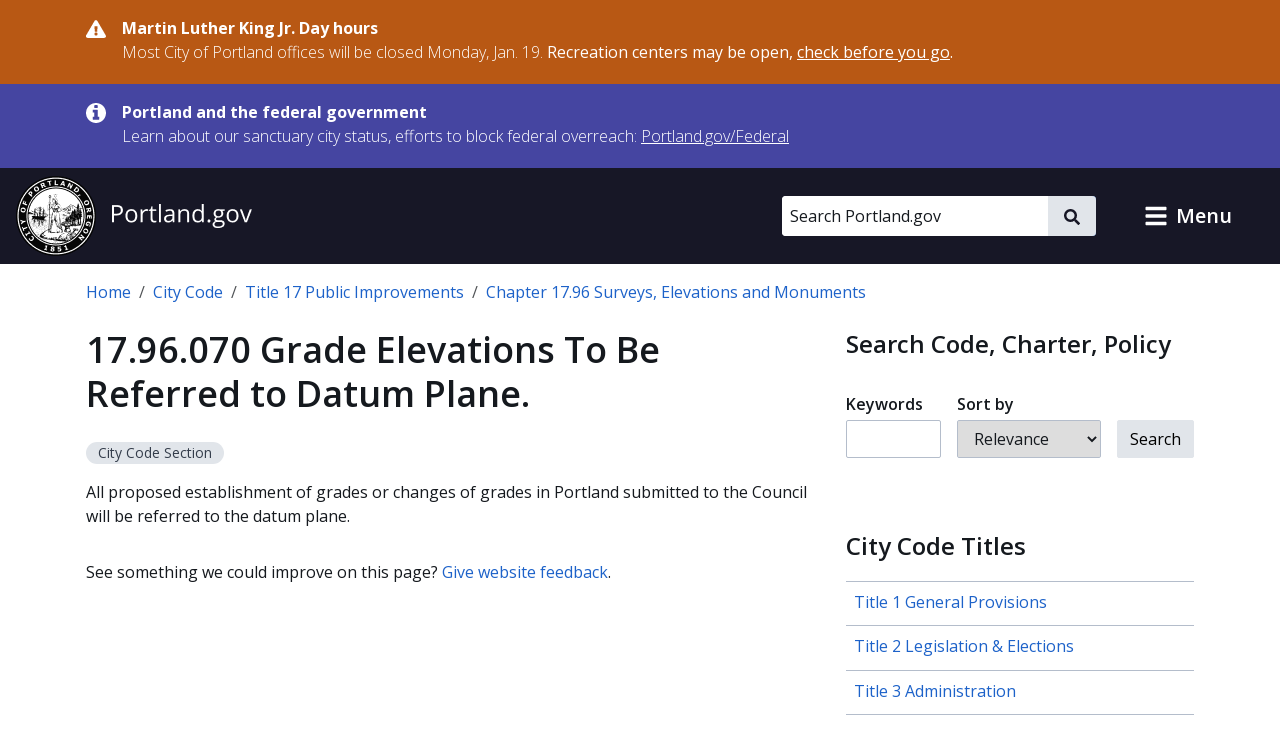

--- FILE ---
content_type: text/html; charset=UTF-8
request_url: https://www.portland.gov/code/17/96/070
body_size: 17414
content:
<!DOCTYPE html>
<html lang="en" dir="ltr" prefix="og: https://ogp.me/ns#">
  <head>
    <meta charset="utf-8" />
<noscript><style>form.antibot * :not(.antibot-message) { display: none !important; }</style>
</noscript><meta name="geo.placename" content="Portland" />
<meta name="geo.position" content="45.515012;-122.679096" />
<meta name="geo.region" content="US-OR" />
<link rel="canonical" href="https://www.portland.gov/code/17/96/070" />
<meta property="og:site_name" content="Portland.gov" />
<meta property="og:url" content="https://www.portland.gov/code/17/96/070" />
<meta property="og:title" content="17.96.070 Grade Elevations To Be Referred to Datum Plane." />
<meta name="twitter:card" content="summary_large_image" />
<meta name="twitter:title" content="17.96.070 Grade Elevations To Be Referred to Datum Plane." />
<meta name="MobileOptimized" content="width" />
<meta name="HandheldFriendly" content="true" />
<meta name="viewport" content="width=device-width, initial-scale=1.0" />
<link rel="alternate" hreflang="x-default" href="https://www.portland.gov/code/17/96/070" />
<link rel="icon" href="/themes/custom/cloudy/favicon.ico" type="image/vnd.microsoft.icon" />
<link rel="alternate" hreflang="en" href="https://www.portland.gov/code/17/96/070" />

    <title>17.96.070 Grade Elevations To Be Referred to Datum Plane. | Portland.gov</title>
    <link rel="preconnect" href="https://fonts.googleapis.com">
    <link rel="preconnect" href="https://fonts.gstatic.com" crossorigin>
    <link href="https://fonts.googleapis.com/css2?family=Open+Sans:ital,wght@0,300..800;1,300..800&display=swap" rel="stylesheet">
    <link rel="stylesheet" media="all" href="/sites/default/files/css/css_ktVsPZbRaL-DDA0RvTl2yZ1jWf51x1pQCSSOp_5LUqQ.css?delta=0&amp;language=en&amp;theme=cloudy&amp;include=eJx1jVEOAiEMRC9EtkciXZgobtkSCiqeXlzN_vnTmfcyScOGmJpWzyFojUl3OtvHwSytAm9tCFwQNhu0sp09zwVfYJO1x0HHcJJW0K41s6QXHJ5N0r5RrL2wLD90Bq7h6rkkz71p0FwEDfTHOxvWkL__p_Y3oxnunvAwOu6SNXbBG_ZBVQM" />
<link rel="stylesheet" media="all" href="/sites/default/files/css/css_qlHQfxkRZDl0lRNrqiOc7W8jfznMTMHZ_emrMwldHGY.css?delta=1&amp;language=en&amp;theme=cloudy&amp;include=eJx1jVEOAiEMRC9EtkciXZgobtkSCiqeXlzN_vnTmfcyScOGmJpWzyFojUl3OtvHwSytAm9tCFwQNhu0sp09zwVfYJO1x0HHcJJW0K41s6QXHJ5N0r5RrL2wLD90Bq7h6rkkz71p0FwEDfTHOxvWkL__p_Y3oxnunvAwOu6SNXbBG_ZBVQM" />

          
    <script type="application/json" data-drupal-selector="drupal-settings-json">{"path":{"baseUrl":"\/","pathPrefix":"","currentPath":"node\/10982","currentPathIsAdmin":false,"isFront":false,"currentLanguage":"en","currentQuery":{"destination":"\/code\/17\/96\/070"}},"pluralDelimiter":"\u0003","suppressDeprecationErrors":true,"gtag":{"tagId":"","consentMode":false,"otherIds":[],"events":[],"additionalConfigInfo":[]},"ajaxPageState":{"libraries":"[base64]","theme":"cloudy","theme_token":null},"ajaxTrustedUrl":{"\/charter-code-policies\/search":true,"\/search":true},"gtm":{"tagId":null,"settings":{"data_layer":"dataLayer","include_classes":false,"allowlist_classes":"google\nnonGooglePixels\nnonGoogleScripts\nnonGoogleIframes","blocklist_classes":"customScripts\ncustomPixels","include_environment":true,"environment_id":"env-1","environment_token":"gX0sWBBfUHwzWER-y90CyQ"},"tagIds":["GTM-5DGTRSB"]},"admin_dialogs":{"paths":{"\/admin\/config\/system\/actions\/configure\/*":{"class":["use-ajax"],"data-dialog-type":"modal","data-dialog-options":"{\u0022width\u0022:\u0022550\u0022}"},"\/admin\/config\/search\/redirect\/add*":{"class":["use-ajax"],"data-dialog-type":"modal","data-dialog-options":"{\u0022width\u0022:\u0022650\u0022}"},"\/admin\/config\/user-interface\/admin-toolbar*":{"class":["use-ajax"],"data-dialog-type":"modal","data-dialog-options":"{\u0022width\u0022:\u0022550\u0022}"},"\/aggregator\/sources\/add*":{"class":["use-ajax"],"data-dialog-type":"modal","data-dialog-options":"{\u0022width\u0022:\u0022550\u0022}"},"\/aggregator\/sources\/*\/delete*":{"class":["use-ajax"],"data-dialog-type":"modal","data-dialog-options":"{\u0022width\u0022:\u0022550\u0022}"},"\/admin\/config\/services\/aggregator\/settings*":{"class":["use-ajax"],"data-dialog-type":"modal","data-dialog-options":"{\u0022width\u0022:\u0022550\u0022}"},"*\/admin\/config\/content\/paragraphs*":{"class":["use-ajax"],"data-dialog-type":"modal","data-dialog-options":"{\u0022width\u0022:\u0022550\u0022}"},"\/admin\/config\/services\/aggregator\/delete\/*":{"class":["use-ajax"],"data-dialog-type":"modal","data-dialog-options":"{\u0022width\u0022:\u0022550\u0022}"},"\/admin\/config\/system\/delete-orphans*":{"class":["use-ajax"],"data-dialog-type":"modal","data-dialog-options":"{\u0022width\u0022:\u0022550\u0022}"},"\/admin\/config\/development\/settings*":{"class":["use-ajax"],"data-dialog-type":"modal","data-dialog-options":"{\u0022width\u0022:\u0022550\u0022}"},"\/aggregator\/sources\/*\/configure*":{"class":["use-ajax"],"data-dialog-type":"modal","data-dialog-options":"{\u0022width\u0022:\u0022550\u0022}"},"\/comment\/*\/edit*":{"class":["use-ajax"],"data-dialog-type":"modal","data-dialog-options":"{\u0022width\u0022:\u0022550\u0022}"},"\/admin\/config\/search\/simplesitemap\/variants*":{"class":["use-ajax"],"data-dialog-type":"modal","data-dialog-options":"{\u0022width\u0022:\u0022550\u0022}"},"\/admin\/config\/search\/simplesitemap\/types\/*":{"class":["use-ajax"],"data-dialog-type":"modal","data-dialog-options":"{\u0022width\u0022:\u0022550\u0022}"},"\/admin\/config\/system\/file-resup-settings*":{"class":["use-ajax"],"data-dialog-type":"modal","data-dialog-options":"{\u0022width\u0022:\u0022550\u0022}"},"\/admin\/config\/media\/image_effects*":{"class":["use-ajax"],"data-dialog-type":"modal","data-dialog-options":"{\u0022width\u0022:\u0022550\u0022}"},"\/admin\/config\/media\/image-styles\/manage\/*\/effects\/*":{"class":["use-ajax"],"data-dialog-type":"modal","data-dialog-options":"{\u0022width\u0022:\u0022550\u0022}"},"\/admin\/config\/media\/media_file_delete\/settings*":{"class":["use-ajax"],"data-dialog-type":"modal","data-dialog-options":"{\u0022width\u0022:\u0022550\u0022}"},"\/admin\/config\/media\/media-library*":{"class":["use-ajax"],"data-dialog-type":"modal","data-dialog-options":"{\u0022width\u0022:\u0022550\u0022}"},"*\/admin\/config\/services\/rss-publishing*":{"class":["use-ajax"],"data-dialog-type":"modal","data-dialog-options":"{\u0022width\u0022:\u0022550\u0022}"},"*\/admin\/config\/development\/maintenance*":{"class":["use-ajax"],"data-dialog-type":"modal","data-dialog-options":"{\u0022width\u0022:\u0022550\u0022}"},"*\/admin\/modules\/install*":{"class":["use-ajax"],"data-dialog-type":"modal","data-dialog-options":"{\u0022width\u0022:\u0022550\u0022}"},"*\/admin\/theme\/install*":{"class":["use-ajax"],"data-dialog-type":"modal","data-dialog-options":"{\u0022width\u0022:\u0022550\u0022}"},"*\/admin\/config\/development\/logging*":{"class":["use-ajax"],"data-dialog-type":"modal","data-dialog-options":"{\u0022width\u0022:\u0022550\u0022}"},"*\/admin\/config\/regional\/settings*":{"class":["use-ajax"],"data-dialog-type":"modal","data-dialog-options":"{\u0022width\u0022:\u0022550\u0022}"},"*\/admin\/config\/media\/media-settings*":{"class":["use-ajax"],"data-dialog-type":"modal","data-dialog-options":"{\u0022width\u0022:\u0022550\u0022}"},"*\/admin\/config\/media\/image-toolkit*":{"class":["use-ajax"],"data-dialog-type":"modal","data-dialog-options":"{\u0022width\u0022:\u0022550\u0022}"},"\/admin\/config\/services\/rest\/resource\/*\/edit":{"class":["use-ajax"],"data-dialog-type":"modal","data-dialog-options":"{\u0022width\u0022:\u0022550\u0022}"},"\/admin\/config\/user-interface\/shortcut\/link\/*":{"class":["use-ajax"],"data-dialog-type":"modal","data-dialog-options":"{\u0022width\u0022:\u0022550\u0022}"}},"selectors":{"a.media-library-item__remove":{"class":["use-ajax"],"data-dialog-type":"modal","data-dialog-options":"{\u0022width\u0022:\u0022550\u0022}"},"#menu-overview li.edit a":{"class":["use-ajax"],"data-dialog-type":"modal","data-dialog-options":"{\u0022width\u0022:\u0022650\u0022}"},".node-revision-table .revert a":{"class":["use-ajax"],"data-dialog-type":"modal","data-dialog-options":"{\u0022width\u0022:\u0022550\u0022}"},".node-revision-table .delete a":{"class":["use-ajax"],"data-dialog-type":"modal","data-dialog-options":"{\u0022width\u0022:\u0022550\u0022}"}}},"dataLayer":{"defaultLang":"en","languages":{"en":{"id":"en","name":"English","direction":"ltr","weight":0},"es":{"id":"es","name":"Spanish","direction":"ltr","weight":1},"vi":{"id":"vi","name":"Vietnamese","direction":"ltr","weight":2},"zh-hans":{"id":"zh-hans","name":"Chinese","direction":"ltr","weight":3},"ru":{"id":"ru","name":"Russian","direction":"ltr","weight":4},"uk":{"id":"uk","name":"Ukrainian","direction":"ltr","weight":5},"ro":{"id":"ro","name":"Romanian","direction":"ltr","weight":6},"ne":{"id":"ne","name":"Nepali","direction":"ltr","weight":7},"ja":{"id":"ja","name":"Japanese","direction":"ltr","weight":8},"ko":{"id":"ko","name":"Korean","direction":"ltr","weight":9},"fil":{"id":"fil","name":"Filipino\/Tagalog","direction":"ltr","weight":10},"lo":{"id":"lo","name":"Lao","direction":"ltr","weight":11},"ar":{"id":"ar","name":"Arabic","direction":"rtl","weight":12},"km":{"id":"km","name":"Khmer","direction":"ltr","weight":13},"so":{"id":"so","name":"Somali","direction":"ltr","weight":14},"chk":{"id":"chk","name":"Chuukese","direction":"ltr","weight":15}}},"data":{"extlink":{"extTarget":false,"extTargetAppendNewWindowDisplay":false,"extTargetAppendNewWindowLabel":"(opens in a new window)","extTargetNoOverride":false,"extNofollow":false,"extTitleNoOverride":true,"extNoreferrer":false,"extFollowNoOverride":false,"extClass":"ext","extLabel":"(link is external)","extImgClass":false,"extSubdomains":true,"extExclude":"","extInclude":"","extCssExclude":"#toolbar-administration, .field--name-field-facebook, .field--name-field-twitter, .field--name-field-instagram, .field--name-field-youtube, .field--name-field-linkedin, .field--name-field-nextdoor, .cloudy-global-menu, .block-cloudy-main-menu","extCssInclude":"","extCssExplicit":"","extAlert":false,"extAlertText":"This link will take you to an external web site. We are not responsible for their content.","extHideIcons":false,"mailtoClass":"0","telClass":"0","mailtoLabel":"(link sends email)","telLabel":"(link is a phone number)","extUseFontAwesome":true,"extIconPlacement":"append","extPreventOrphan":false,"extFaLinkClasses":"fa fa-external-link-alt","extFaMailtoClasses":"fa fa-envelope-o","extAdditionalLinkClasses":"","extAdditionalMailtoClasses":"","extAdditionalTelClasses":"","extFaTelClasses":"fa fa-phone","allowedDomains":["portland.gov","www.portland.gov","portlandoregon.gov","www.portlandoregon.gov","efiles.portlandoregon.gov","portlandmaps.com","www.portlandmaps.com","www.governmentjobs.com"],"extExcludeNoreferrer":""}},"ckeditorAccordion":{"accordionStyle":{"collapseAll":0,"keepRowsOpen":1,"animateAccordionOpenAndClose":0,"openTabsWithHash":0,"allowHtmlInTitles":0}},"toc_js":{"toc-js-node-10982":{"back_to_top_label":"Back to top","back_to_toc_label":"Back to ToC"}},"search_api_autocomplete":{"search_portland_gov":{"delay":500,"auto_submit":true,"min_length":3}},"ajax":[],"user":{"uid":0,"permissionsHash":"26310960ab48ebc1428a5039eca0fa6858b2d62b81890b0e331401037acea6cf"}}</script>
<script src="/sites/default/files/js/js_BbgwyQUZs1ajoHExcJa6PH6vuf3Xo6QLWuENj1c4qEg.js?scope=header&amp;delta=0&amp;language=en&amp;theme=cloudy&amp;include=[base64]"></script>
<script src="/modules/contrib/google_tag/js/gtag.js?t8ijp8"></script>
<script src="/modules/contrib/google_tag/js/gtm.js?t8ijp8"></script>

    <script>
        /*to prevent Firefox FOUC, this must be here*/
        let FF_FOUC_FIX;
    </script>
  </head>
  <body class="path-node page-node-type-city-code">
        <a href="#main-content" class="visually-hidden-focusable skip-link">
      Skip to main content
    </a>
    <noscript><iframe src="https://www.googletagmanager.com/ns.html?id=GTM-5DGTRSB&gtm_auth=gX0sWBBfUHwzWER-y90CyQ&gtm_preview=env-1&gtm_cookies_win=x"
                  height="0" width="0" style="display:none;visibility:hidden"></iframe></noscript>

      <div class="dialog-off-canvas-main-canvas" data-off-canvas-main-canvas>
      

  
      <div class="region region-pre-header">
      <div class="views-element-container block block-views block-views-blockalerts-block-1" id="block-cloudy-views-block-alerts-block-1" data-block-plugin-id="views_block:alerts-block_1">
  
    
      <div class="content">
      <div><div class="skip-editoria11y-check view view-alerts view-id-alerts view-display-id-block_1 js-view-dom-id-f6e4f83223ba22102d8143a429aaf5c668975690143d07497d37eb0156f5ce17">
  
    
      
      <div class="view-content">
              <div class="views-row">
        

<div class="cloudy-alert alert--warning"
   data-nid="24150"
         data-changed="1768263147"
      >
  <div class="container">
    <div class="cloudy-alert__wrapper">
        <span class="icon icon--size-s"><svg id="icon-danger" role="img" xmlns="http://www.w3.org/2000/svg" viewBox="0 0 16 14.2" width="16" height="14.2"><title>danger</title><path fill="currentColor" d="M15.8 12.2c.5.9-.1 2-1.2 2H1.3c-1 0-1.7-1.1-1.2-2L6.8.7c.5-.9 1.8-.9 2.3 0l6.7 11.5zM8 9.8c-.7 0-1.3.6-1.3 1.3s.6 1.3 1.3 1.3 1.3-.6 1.3-1.3S8.7 9.8 8 9.8zM6.8 5.2 7 9c0 .2.2.3.3.3h1.3c.3 0 .4-.1.4-.3l.2-3.8c0-.2-.1-.4-.3-.4H7.1c-.2.1-.3.2-.3.4z" /></svg></span>
      <div class="cloudy-alert__wrapper-inner">
        <div class="cloudy-alert__title fw-bold"><span class="field field--name-title field--type-string field--label-hidden">Martin Luther King Jr. Day hours</span>
</div><div class="cloudy-alert__body">



<div class="clearfix text-formatted field field--label-hidden field--name-field-alert-text field--type-text-long ck-content"><div class="field__item"><p>Most City of Portland offices will be closed Monday, Jan. 19. <strong>Recreation centers may be open, </strong><a href="https://www.portland.gov/parks/recreation/events/2026/1/19/martin-luther-king-jr-day-open-hours" data-entity-type="external"><strong>check before you go</strong></a><strong>.</strong></p></div></div></div>
              </div>
    </div>
  </div>
</div>

    </div>
          <div class="views-row">
        

<div class="cloudy-alert alert--info"
   data-nid="49539"
         data-changed="1768161096"
      >
  <div class="container">
    <div class="cloudy-alert__wrapper">
        <span class="icon icon--size-s"><svg id="icon-information" role="img" xmlns="http://www.w3.org/2000/svg" viewBox="0 0 16 16" width="16" height="16"><title>information</title><path fill="currentColor" d="M10.6667 13C10.6667 13.1875 10.5208 13.3333 10.3333 13.3333H5.66667C5.47917 13.3333 5.33333 13.1875 5.33333 13V11.3333C5.33333 11.1458 5.47917 11 5.66667 11H6.66667V7.66667H5.66667C5.47917 7.66667 5.33333 7.52083 5.33333 7.33333V5.66667C5.33333 5.47917 5.47917 5.33333 5.66667 5.33333H9C9.1875 5.33333 9.33333 5.47917 9.33333 5.66667V11H10.3333C10.5208 11 10.6667 11.1458 10.6667 11.3333V13ZM9.33333 3.66667C9.33333 3.85417 9.1875 4 9 4H7C6.8125 4 6.66667 3.85417 6.66667 3.66667V2C6.66667 1.8125 6.8125 1.66667 7 1.66667H9C9.1875 1.66667 9.33333 1.8125 9.33333 2V3.66667ZM16 8C16 3.58333 12.4167 0 8 0C3.58333 0 0 3.58333 0 8C0 12.4167 3.58333 16 8 16C12.4167 16 16 12.4167 16 8Z" /></svg></span>
      <div class="cloudy-alert__wrapper-inner">
        <div class="cloudy-alert__title fw-bold"><span class="field field--name-title field--type-string field--label-hidden">Portland and the federal government</span>
</div><div class="cloudy-alert__body">



<div class="clearfix text-formatted field field--label-hidden field--name-field-alert-text field--type-text-long ck-content"><div class="field__item"><p><span>Learn about our sanctuary city status, efforts to block federal overreach:&nbsp;</span><a href="https://www.portland.gov/federal" id="menur1ghp" rel="noreferrer noopener" title="https://www.portland.gov/federal"><span>Portland.gov/Federal</span></a></p></div></div></div>
              </div>
    </div>
  </div>
</div>

    </div>
  
    </div>
  
          </div>
</div>

    </div>
  </div>

    </div>
  

  <header role="banner" id="header" class="cloudy-header" aria-label="Site header">
    <div
      class="cloudy-header__wrapper d-flex justify-content-between align-items-center flex-wrap px-0">
            
      <div class="region region-header cloudy-header__logo-wrapper">
        <a href="/" class="align-self-center" aria-label="Portland.gov home" title="Portland.gov home" rel="home">
          <picture>
        <source media="(max-width: 767.98px)"
            srcset="/themes/custom/cloudy/images/brand/seal-logo-mobile.png,
            /themes/custom/cloudy/images/brand/seal-logo-mobile-2x.png 2x,
            /themes/custom/cloudy/images/brand/seal-logo-mobile-3x.png 3x" />
        <source media="(min-width: 768px)"
            srcset="/themes/custom/cloudy/images/brand/seal-logo.png,
            /themes/custom/cloudy/images/brand/seal-logo-2x.png 2x,
            /themes/custom/cloudy/images/brand/seal-logo-3x.png 3x" />
        <img src="/themes/custom/cloudy/images/brand/seal-logo.png"
            width="236"
            height="80"
            alt=""
            class="img-fluid" />
      </picture>
        
  </a>

    </div>
  

      
                            
        <button type="button" data-bs-toggle="collapse" aria-expanded="false" role="button" data-bs-target="#cloudy-search" aria-controls="cloudy-search" aria-label="toggle site search" class="btn collapsed cloudy-header__toggle cloudy-header__toggle--search">
          <span class="toggle__label">
            <span class="icon toggle-icon icon-search"></span>
            Search
          </span>
        </button>
      
                    <div id="cloudy-search" class="cloudy-header__search-wrapper collapse" data-cloudy-esc-collapse="" data-bs-parent="#header">
          <div class="d-flex px-4 py-6 px-md-0 py-lg-0 align-items-center">
            
      <div class="region region-header-form cloudy-header__search-region">
      






<div class="search-api-page-block-form-search-portland-gov search-api-page-block-form search-form search-block-form container-inline cloudy-search-form cloudy-search-form--small block block-search-api-page block-search-api-page-form-block d-block d-lg-flex align-items-center" data-drupal-selector="search-api-page-block-form-search-portland-gov" novalidate="" id="block-searchapipagesearchblockform" data-block-plugin-id="search_api_page_form_block">
      
        
      <div class="content w-100">
    
<form role="search" action="/search" method="get" id="search-api-page-block-form-search-portland-gov" accept-charset="UTF-8">
        <div class="js-form-item form-item js-form-type-search-api-autocomplete form-item-keys js-form-item-keys form-no-label">
          <label for="edit-keys" class="visually-hidden">Search</label>
                

  <input placeholder="Search Portland.gov" aria-label="Search Portland.gov" title="Search Portland.gov" size="20" data-twig-suggestion="search-api-page-block-form-search-portland-gov" data-drupal-selector="edit-keys" data-search-api-autocomplete-search="search_portland_gov" class="form-autocomplete cloudy-search-form__input" data-autocomplete-path="/search_api_autocomplete/search_portland_gov" type="search" id="edit-keys" name="keys" value="" maxlength="128" />

                  </div>
<div data-twig-suggestion="search-api-page-block-form-search-portland-gov" data-drupal-selector="edit-actions" class="form-actions js-form-wrapper form-wrapper" id="edit-actions">

    <button  data-twig-suggestion="search-api-page-block-form-search-portland-gov" data-drupal-selector="edit-submit" type="submit" id="edit-submit" name="op" value="" class="button js-form-submit form-submit cloudy-btn--icon">
      <span class="visually-hidden">
        Search
      </span>
      <span class="icon icon--size-xs"><svg id="icon-search" role="img" xmlns="http://www.w3.org/2000/svg" viewBox="0 0 16 16" width="16" height="16"><title>search</title><path fill="currentColor" d="M15.7812 13.8438L12.6562 10.7188C12.5104 10.5729 12.3333 10.5 12.125 10.5H11.625C12.5417 9.33333 13 8 13 6.5C13 5.3125 12.7083 4.22917 12.125 3.25C11.5417 2.25 10.75 1.45833 9.75 0.875C8.77083 0.291667 7.6875 0 6.5 0C5.3125 0 4.21875 0.291667 3.21875 0.875C2.23958 1.45833 1.45833 2.25 0.875 3.25C0.291667 4.22917 0 5.3125 0 6.5C0 7.6875 0.291667 8.78125 0.875 9.78125C1.45833 10.7604 2.23958 11.5417 3.21875 12.125C4.21875 12.7083 5.3125 13 6.5 13C8 13 9.33333 12.5417 10.5 11.625V12.125C10.5 12.3333 10.5729 12.5104 10.7188 12.6562L13.8438 15.7812C13.9896 15.9271 14.1667 16 14.375 16C14.5833 16 14.7604 15.9271 14.9062 15.7812L15.7812 14.9062C15.9271 14.7604 16 14.5833 16 14.375C16 14.1667 15.9271 13.9896 15.7812 13.8438ZM6.5 10.5C5.77083 10.5 5.09375 10.3229 4.46875 9.96875C3.86458 9.61458 3.38542 9.13542 3.03125 8.53125C2.67708 7.90625 2.5 7.22917 2.5 6.5C2.5 5.77083 2.67708 5.10417 3.03125 4.5C3.38542 3.875 3.86458 3.38542 4.46875 3.03125C5.09375 2.67708 5.77083 2.5 6.5 2.5C7.22917 2.5 7.89583 2.67708 8.5 3.03125C9.125 3.38542 9.61458 3.875 9.96875 4.5C10.3229 5.10417 10.5 5.77083 10.5 6.5C10.5 7.22917 10.3229 7.90625 9.96875 8.53125C9.61458 9.13542 9.125 9.61458 8.5 9.96875C7.89583 10.3229 7.22917 10.5 6.5 10.5Z" /></svg></span>    </button>
  
</div>

  </form>

  </div>
</div>

    </div>
  

                        <button type="button" data-bs-toggle="collapse" aria-expanded="false" role="button" data-bs-target="#cloudy-search" aria-controls="cloudy-search" aria-label="close site search" class="cloudy-header__close-search">
              <span class="icon icon--size-s m-0"><svg id="icon-close" xmlns="http://www.w3.org/2000/svg" aria-hidden="true" focusable="false" viewBox="0 0 16 16" width="16" height="16"><title>close</title><path fill="currentColor" d="M9.61001 7.66556L13.5381 3.73744C13.7334 3.54217 13.7334 3.22561 13.5381 3.03034L12.6542 2.14645C12.459 1.95118 12.1424 1.95118 11.9471 2.14645L8.01902 6.07457L4.09099 2.14653C3.89572 1.95126 3.57916 1.95126 3.38388 2.14653L2.5 3.03042C2.30473 3.22569 2.30473 3.54225 2.5 3.73752L6.42803 7.66556L2.75475 11.3388C2.55948 11.5341 2.55948 11.8507 2.75475 12.0459L3.63863 12.9298C3.8339 13.1251 4.15047 13.1251 4.34574 12.9298L8.01902 9.25655L11.6924 12.9299C11.8877 13.1252 12.2042 13.1252 12.3995 12.9299L13.2834 12.046C13.4787 11.8508 13.4787 11.5342 13.2834 11.3389L9.61001 7.66556Z" /></svg></span>            </button>
          </div>
        </div>
      
            
            <button type="button" data-bs-toggle="collapse" aria-expanded="false" role="button" data-bs-target="#cloudy-menu" aria-controls="cloudy-menu" aria-label="toggle site menu" class="btn collapsed cloudy-header__toggle cloudy-header__toggle--menu">
        <span class="toggle__label">
          <span class="icon toggle-icon"></span>
          Menu
        </span>
      </button>
    </div>

        <div id="cloudy-menu" class="cloudy-header__menu-wrapper collapse" data-cloudy-esc-collapse="" data-bs-parent="#header">
      
      <div class="container py-4 region region-primary-menu">
      






<nav id="block-cloudy-main-menu" data-block-plugin-id="system_menu_block:main" class="block block-system block-system-menu-blockmain">
      
          <h2 class="h3">General Information</h2>
        
      
  

<ul class="list-unstyled mb-0 mx-n4 tiles">
                <li class="d-flex">
          

<a href="/advisory-groups" class="mega-menu__link--gtm tile d-flex  text-decoration-none p-4 flex-grow-1">
                      <div class="d-flex flex-column">
      <span class="h5 mb-0 text-primary">Advisory Groups</span>
      <span class="text-dark">Groups, boards, and commissions.</span>
    </div>
  
              <i class="fas fa-arrow-right d-md-none me-0 ms-auto align-self-center text-muted"></i>
            </a>
        </li>
              <li class="d-flex">
          

<a href="/bureaus-offices" class="mega-menu__link--gtm tile d-flex  text-decoration-none p-4 flex-grow-1">
                      <div class="d-flex flex-column">
      <span class="h5 mb-0 text-primary">Bureaus and Offices</span>
      <span class="text-dark">City departments.</span>
    </div>
  
              <i class="fas fa-arrow-right d-md-none me-0 ms-auto align-self-center text-muted"></i>
            </a>
        </li>
              <li class="d-flex">
          

<a href="/events" class="mega-menu__link--gtm tile d-flex  text-decoration-none p-4 flex-grow-1">
                      <div class="d-flex flex-column">
      <span class="h5 mb-0 text-primary">Calendar of Events</span>
      <span class="text-dark">Events, public meetings, and hearings.</span>
    </div>
  
              <i class="fas fa-arrow-right d-md-none me-0 ms-auto align-self-center text-muted"></i>
            </a>
        </li>
              <li class="d-flex">
          

<a href="/charter-code-policies" class="mega-menu__link--gtm tile d-flex  text-decoration-none p-4 flex-grow-1">
                      <div class="d-flex flex-column">
      <span class="h5 mb-0 text-primary">Charter, Code, Policies</span>
      <span class="text-dark">Official City documents.</span>
    </div>
  
              <i class="fas fa-arrow-right d-md-none me-0 ms-auto align-self-center text-muted"></i>
            </a>
        </li>
              <li class="d-flex">
          

<a href="/council" class="mega-menu__link--gtm tile d-flex  text-decoration-none p-4 flex-grow-1">
                      <div class="d-flex flex-column">
      <span class="h5 mb-0 text-primary">City Council</span>
      <span class="text-dark">Districts, officials, meetings, and news.</span>
    </div>
  
              <i class="fas fa-arrow-right d-md-none me-0 ms-auto align-self-center text-muted"></i>
            </a>
        </li>
              <li class="d-flex">
          

<a href="/construction" class="mega-menu__link--gtm tile d-flex  text-decoration-none p-4 flex-grow-1">
                      <div class="d-flex flex-column">
      <span class="h5 mb-0 text-primary">Construction Projects</span>
      <span class="text-dark">Building, transportation, maintenance, and sewer projects.</span>
    </div>
  
              <i class="fas fa-arrow-right d-md-none me-0 ms-auto align-self-center text-muted"></i>
            </a>
        </li>
              <li class="d-flex">
          

<a href="/parks/search" class="mega-menu__link--gtm tile d-flex  text-decoration-none p-4 flex-grow-1">
                      <div class="d-flex flex-column">
      <span class="h5 mb-0 text-primary">Find a Park</span>
      <span class="text-dark">Parks, facilities, and reservations.</span>
    </div>
  
              <i class="fas fa-arrow-right d-md-none me-0 ms-auto align-self-center text-muted"></i>
            </a>
        </li>
              <li class="d-flex">
          

<a href="/neighborhoods" class="mega-menu__link--gtm tile d-flex  text-decoration-none p-4 flex-grow-1">
                      <div class="d-flex flex-column">
      <span class="h5 mb-0 text-primary">Neighborhoods</span>
      <span class="text-dark">Neighborhood directory.</span>
    </div>
  
              <i class="fas fa-arrow-right d-md-none me-0 ms-auto align-self-center text-muted"></i>
            </a>
        </li>
              <li class="d-flex">
          

<a href="/news" class="mega-menu__link--gtm tile d-flex  text-decoration-none p-4 flex-grow-1">
                      <div class="d-flex flex-column">
      <span class="h5 mb-0 text-primary">News</span>
      <span class="text-dark">Articles, blogs, press releases, public notices, and newsletters.</span>
    </div>
  
              <i class="fas fa-arrow-right d-md-none me-0 ms-auto align-self-center text-muted"></i>
            </a>
        </li>
              <li class="d-flex">
          

<a href="/projects" class="mega-menu__link--gtm tile d-flex  text-decoration-none p-4 flex-grow-1">
                      <div class="d-flex flex-column">
      <span class="h5 mb-0 text-primary">Projects</span>
      <span class="text-dark">Planning, outreach and education, strategic, and technology projects.</span>
    </div>
  
              <i class="fas fa-arrow-right d-md-none me-0 ms-auto align-self-center text-muted"></i>
            </a>
        </li>
              <li class="d-flex">
          

<a href="/services" class="mega-menu__link--gtm tile d-flex  text-decoration-none p-4 flex-grow-1">
                      <div class="d-flex flex-column">
      <span class="h5 mb-0 text-primary">Services and Resources</span>
      <span class="text-dark">Service and resource directory.</span>
    </div>
  
              <i class="fas fa-arrow-right d-md-none me-0 ms-auto align-self-center text-muted"></i>
            </a>
        </li>
              <li class="d-flex">
          

<a href="https://www.governmentjobs.com/careers/portlandor" class="mega-menu__link--gtm tile d-flex  text-decoration-none p-4 flex-grow-1">
                      <div class="d-flex flex-column">
      <span class="h5 mb-0 text-primary">Jobs with the City</span>
      <span class="text-dark">Opportunities posted to governmentjobs.com</span>
    </div>
  
              <i class="fas fa-arrow-right d-md-none me-0 ms-auto align-self-center text-muted"></i>
            </a>
        </li>
          </ul>

</nav>

    </div>
  
    </div>
  </header>

  
  <div class="bg-light admin-tabs" role="navigation" id="tabs">
    <div class="region region-tabs">
      
    </div>
  </div>


  
      <div class="region region-messages">
      <div data-drupal-messages-fallback class="hidden"></div>

    </div>
  

  
  <section class="pre-content container d-print-block">
    






<div id="block-cloudy-breadcrumbs" data-block-plugin-id="system_breadcrumb_block" class="block block-system block-system-breadcrumb-block mb-6">
      
        
        <div class="content">
      <nav class="mt-4" aria-label="breadcrumb">
  <ol class="breadcrumb">
                  <li class="breadcrumb-item">
          <a href="/">Home</a>
        </li>
                              <li class="breadcrumb-item">
          <a href="/code">City Code</a>
        </li>
                              <li class="breadcrumb-item">
          <a href="/code/17">Title 17 Public Improvements</a>
        </li>
                              <li class="breadcrumb-item">
          <a href="/code/17/96">Chapter 17.96 Surveys, Elevations and Monuments</a>
        </li>
                  </ol>
</nav>

    </div>
  </div>

  </section>




<main id="main-content" class="d-print-block" role="main" data-swiftype-index="true">
      <div class="main-content container">
      <div  class="row">
        <div  class="col-lg order-1">
                      
      <div class="region region-content">
      






<div id="block-cloudy-page-title" data-block-plugin-id="page_title_block" class="block block-core block-page-title-block mb-6">
      
        
        <div class="content">
      
  <h1 class="page-title"><span class="field field--name-title field--type-string field--label-hidden">17.96.070 Grade Elevations To Be Referred to Datum Plane.</span>
</h1>


    </div>
  </div>







<div id="block-cloudy-content" data-block-plugin-id="system_main_block" class="block block-system block-system-main-block mb-6">
      
        
        <div class="content">
      <article>
  <div class="node__content clearfix">
    


<div class="badge rounded-pill text-wrap bg-light mb-4">
          City Code Section
      </div><div class="views-element-container">
<div class="view view-eva view-city-code-list view-id-city_code_list view-display-id-eva_title_view_all_link js-view-dom-id-c611042beb7a8cd8d8bcbc3bf64c822b7b59956261fa020affe826e1f5387a37">
  
    

  
  

  
  
  

  
  

  
  </div>
</div>
<div  class="toc-js" id="toc-js-node-10982" data-selectors="h2" data-selectors-minimum="3" data-container=".node__content" data-prefix="toc" data-list-type="ul" data-list-classes="" data-li-classes="" data-inheritable-classes="" data-heading-classes="" data-skip-invisible-headings="0" data-use-heading-html="0" data-heading-cleanup-selector=".visually-hidden, .sr-only" data-collapsible-items="0" data-collapsible-expanded="1" data-back-to-top="0" data-back-to-top-selector="" data-heading-focus="0" data-back-to-toc="0" data-smooth-scrolling="0" data-scroll-to-offset="0" data-highlight-on-scroll="1" data-highlight-offset="100" data-sticky="0" data-sticky-offset="0" data-toc-container="" data-ajax-page-updates="0" data-observable-selector="" data-sticky-stop="" data-sticky-stop-padding="0">
  <nav role="navigation"></nav>
</div>




<div class="clearfix text-formatted field field--label-hidden field--name-field-section-body field--type-text-long ck-content"><div class="field__item"><ol class="code-list"><li>All proposed establishment of grades or changes of grades in Portland submitted to the Council will be referred to the datum plane.</li></ol></div></div><div class="views-element-container">
<div class="mb-6 view view-eva view-city-code-list view-id-city_code_list view-display-id-eva_code_chapters js-view-dom-id-ce032b34444084f5c55ff8bbf636d4273ae1be54272a8496f0f14d04c2789c20">
  
    

  
  

  
  
  

  
  

  
  </div>
</div>
<div class="views-element-container">
<div class="mb-6 view view-eva view-city-code-list view-id-city_code_list view-display-id-eva_code_sections js-view-dom-id-c7de4220e050d318bdb9c77ab5b7c3f1f099acfa8b6dc7fbb868a551fbe6776a">
  
    

  
  

  
  
  

  
  

  
  </div>
</div>

  </div>
</article>
  
  
  

    </div>
  </div>







<div id="block-feedbacklink" data-block-plugin-id="block_content:7dc74839-c339-461f-9344-87a6db099602" class="block block-block-content block-block-content7dc74839-c339-461f-9344-87a6db099602 mt-8 mb-4">
      
        
        <div class="content">
      



<div class="clearfix text-formatted field field--label-hidden field--name-body field--type-text-with-summary"><div class="field__item"><p>See something we could improve on&nbsp;this page?&nbsp;<a href="/feedback">Give website feedback</a>.</p></div></div>
    </div>
  </div>

    </div>
  
                  </div>
        
                      <div class="cloudy-offcanvas-tools col-lg-4 offcanvas-lg offcanvas-end order-2" tabindex="-1" id="offcanvasTools" aria-labelledby="offcanvasToolsLabel">
    <div class="offcanvas-header">
      <h1 class="offcanvas-title" id="offcanvasToolsLabel">Page menu</h1>
      <button type="button" class="btn-close" data-bs-dismiss="offcanvas" data-bs-target="#offcanvasTools" aria-label="Close"></button>
    </div>
    <div class="offcanvas-body flex-column">
      






<div class="views-exposed-form block block-views block-views-exposed-filter-blocksearch-charter-code-policies-search-charter-code-policies mb-6" novalidate="" data-drupal-selector="views-exposed-form-search-charter-code-policies-search-charter-code-policies" id="block-exposedform-search-charter-code-policies" data-block-plugin-id="views_exposed_filter_block:search_charter_code_policies-search_charter_code_policies">
      
          <h2>Search Code, Charter, Policy</h2>
        
        <div class="content">
      
<form action="/charter-code-policies/search" method="get" id="views-exposed-form-search-charter-code-policies-search-charter-code-policies" accept-charset="UTF-8">
      <div class="form--inline clearfix">
    <div class="js-form-item form-item js-form-type-textfield form-item-search js-form-item-search">
          <label for="edit-search">Keywords</label>
                

  <input data-drupal-selector="edit-search" type="text" id="edit-search" name="search" value="" size="30" maxlength="128" class="form-text form-control" />

                  </div>
  <div class="js-form-item form-item js-form-type-select form-item-sort-by js-form-item-sort-by">
          <label for="edit-sort-by">Sort by</label>
                <select data-drupal-selector="edit-sort-by" id="edit-sort-by" name="sort_by" class="form-select"><option value="search_api_relevance" selected="selected">Relevance</option><option value="content_title">Title</option><option value="changed">Last updated</option></select>

                  </div>
<div data-drupal-selector="edit-actions" class="form-actions js-form-wrapper form-wrapper" id="edit-actions--2">

  <input data-drupal-selector="edit-submit-search-charter-code-policies" type="submit" id="edit-submit-search-charter-code-policies" value="Search" class="button js-form-submit form-submit btn btn-light" />
</div>

</div>

  </form>

    </div>
  </div>
<nav role="navigation" aria-labelledby="block-citycode-menu" id="block-citycode" data-block-plugin-id="system_menu_block:city-code" class="block block-menu navigation menu--city-code">
      
  <h2 id="block-citycode-menu">City Code Titles</h2>
  

        
  
  
  
  
  
            <ul class="menu">
              <li class="menu-item">
        <a href="/code/1" title="Title 1 General Provisions" hreflang="en" data-drupal-link-system-path="node/7783">Title 1 General Provisions</a>
              </li>
          <li class="menu-item">
        <a href="/code/2" title="Title 2 Legislation &amp; Elections" hreflang="en" data-drupal-link-system-path="node/7784">Title 2 Legislation &amp; Elections</a>
              </li>
          <li class="menu-item">
        <a href="/code/3" title="Title 3 Administration" hreflang="en" data-drupal-link-system-path="node/7785">Title 3 Administration</a>
              </li>
          <li class="menu-item">
        <a href="/code/4" title="Title 4 Original Art Murals" hreflang="en" data-drupal-link-system-path="node/7786">Title 4 Original Art Murals</a>
              </li>
          <li class="menu-item">
        <a href="/code/5" title="Title 5 Revenue and Finance" hreflang="en" data-drupal-link-system-path="node/7787">Title 5 Revenue and Finance</a>
              </li>
          <li class="menu-item">
        <a href="/code/6" title="Title 6 Special Taxes" hreflang="en" data-drupal-link-system-path="node/7788">Title 6 Special Taxes</a>
              </li>
          <li class="menu-item">
        <a href="/code/7" title="Title 7 Business Licenses" hreflang="en" data-drupal-link-system-path="node/7789">Title 7 Business Licenses</a>
              </li>
          <li class="menu-item">
        <a href="/code/9" title="Title 9 Protected Sick Time" hreflang="en" data-drupal-link-system-path="node/7791">Title 9 Protected Sick Time</a>
              </li>
          <li class="menu-item">
        <a href="/code/10" title="Title 10 Erosion and Sediment Control Regulations" hreflang="en" data-drupal-link-system-path="node/7792">Title 10 Erosion and Sediment Control Regulations</a>
              </li>
          <li class="menu-item">
        <a href="/code/11" title="Title 11 Trees" hreflang="en" data-drupal-link-system-path="node/7793">Title 11 Trees</a>
              </li>
          <li class="menu-item">
        <a href="/code/12" title="Title 12 Utility Operators" hreflang="en" data-drupal-link-system-path="node/7794">Title 12 Utility Operators</a>
              </li>
          <li class="menu-item">
        <a href="/code/13" title="Title 13 Bees and Livestock" hreflang="en" data-drupal-link-system-path="node/7795">Title 13 Bees and Livestock</a>
              </li>
          <li class="menu-item">
        <a href="/code/14" title="Title 14 Public Order and Police" hreflang="en" data-drupal-link-system-path="node/7796">Title 14 Public Order and Police</a>
              </li>
          <li class="menu-item">
        <a href="/code/15" title="Title 15 Emergency Code" hreflang="en" data-drupal-link-system-path="node/7797">Title 15 Emergency Code</a>
              </li>
          <li class="menu-item">
        <a href="/code/16" title="Title 16 Vehicles and Traffic" hreflang="en" data-drupal-link-system-path="node/7798">Title 16 Vehicles and Traffic</a>
              </li>
          <li class="menu-item">
        <a href="/code/17" title="Title 17 Public Improvements" hreflang="en" data-drupal-link-system-path="node/7799">Title 17 Public Improvements</a>
              </li>
          <li class="menu-item">
        <a href="/code/18" title="Title 18 Noise Control" hreflang="en" data-drupal-link-system-path="node/7800">Title 18 Noise Control</a>
              </li>
          <li class="menu-item">
        <a href="/code/19" title="Title 19 Harbors" hreflang="en" data-drupal-link-system-path="node/7801">Title 19 Harbors</a>
              </li>
          <li class="menu-item">
        <a href="/code/20" title="Title 20 Parks and Recreation" hreflang="en" data-drupal-link-system-path="node/7802">Title 20 Parks and Recreation</a>
              </li>
          <li class="menu-item">
        <a href="/code/21" title="Title 21 Water" hreflang="en" data-drupal-link-system-path="node/7803">Title 21 Water</a>
              </li>
          <li class="menu-item">
        <a href="/code/22" title="Title 22 Hearings Officer" hreflang="en" data-drupal-link-system-path="node/7804">Title 22 Hearings Officer</a>
              </li>
          <li class="menu-item">
        <a href="/code/23" title="Title 23 Civil Rights" hreflang="en" data-drupal-link-system-path="node/7805">Title 23 Civil Rights</a>
              </li>
          <li class="menu-item">
        <a href="/code/24" title="Title 24 Building Regulations" hreflang="en" data-drupal-link-system-path="node/7806">Title 24 Building Regulations</a>
              </li>
          <li class="menu-item">
        <a href="/code/25" title="Title 25 Plumbing Regulations" hreflang="en" data-drupal-link-system-path="node/7807">Title 25 Plumbing Regulations</a>
              </li>
          <li class="menu-item">
        <a href="/code/26" title="Title 26 Electrical Regulations" hreflang="en" data-drupal-link-system-path="node/7808">Title 26 Electrical Regulations</a>
              </li>
          <li class="menu-item">
        <a href="/code/27" title="Title 27 Heating and Ventilating Regulations" hreflang="en" data-drupal-link-system-path="node/7809">Title 27 Heating and Ventilating Regulations</a>
              </li>
          <li class="menu-item">
        <a href="/code/28" title="Title 28 Floating Structures" hreflang="en" data-drupal-link-system-path="node/7810">Title 28 Floating Structures</a>
              </li>
          <li class="menu-item">
        <a href="/code/29" title="Title 29 Property Maintenance Regulations" hreflang="en" data-drupal-link-system-path="node/7811">Title 29 Property Maintenance Regulations</a>
              </li>
          <li class="menu-item">
        <a href="/code/30" title="Title 30 Affordable Housing" hreflang="en" data-drupal-link-system-path="node/7812">Title 30 Affordable Housing</a>
              </li>
          <li class="menu-item">
        <a href="/code/31" title="Title 31 Fire Regulations" hreflang="en" data-drupal-link-system-path="node/7813">Title 31 Fire Regulations</a>
              </li>
          <li class="menu-item">
        <a href="/code/32" title="Title 32 Signs and Related Regulations" hreflang="en" data-drupal-link-system-path="node/7814">Title 32 Signs and Related Regulations</a>
              </li>
          <li class="menu-item">
        <a href="/code/33" title="Title 33 Planning and Zoning" hreflang="en" data-drupal-link-system-path="node/15156">Title 33 Planning and Zoning</a>
              </li>
          <li class="menu-item">
        <a href="/code/34" title="Title 34 Digital Justice" hreflang="en" data-drupal-link-system-path="node/15747">Title 34 Digital Justice</a>
              </li>
        </ul>
  


  </nav>

    </div>
  </div>

  <button class="cloudy-offcanvas-button btn btn-lg btn-light d-lg-none order-0 ms-4 mb-4 w-auto" type="button" data-bs-toggle="offcanvas" data-bs-target="#offcanvasTools" aria-controls="offcanvasTools">
    <span class="icon icon--size-s"><svg id="icon-filter" xmlns="http://www.w3.org/2000/svg" aria-hidden="true" focusable="false" viewBox="0 0 16 16" width="16" height="16"><title>filter</title><path fill="currentColor" d="M15.5 12H5V11.5C5 11.225 4.775 11 4.5 11H3.5C3.225 11 3 11.225 3 11.5V12H0.5C0.225 12 0 12.225 0 12.5V13.5C0 13.775 0.225 14 0.5 14H3V14.5C3 14.775 3.225 15 3.5 15H4.5C4.775 15 5 14.775 5 14.5V14H15.5C15.775 14 16 13.775 16 13.5V12.5C16 12.225 15.775 12 15.5 12ZM15.5 7H13V6.5C13 6.225 12.775 6 12.5 6H11.5C11.225 6 11 6.225 11 6.5V7H0.5C0.225 7 0 7.225 0 7.5V8.5C0 8.775 0.225 9 0.5 9H11V9.5C11 9.775 11.225 10 11.5 10H12.5C12.775 10 13 9.775 13 9.5V9H15.5C15.775 9 16 8.775 16 8.5V7.5C16 7.225 15.775 7 15.5 7ZM15.5 2H9V1.5C9 1.225 8.775 1 8.5 1H7.5C7.225 1 7 1.225 7 1.5V2H0.5C0.225 2 0 2.225 0 2.5V3.5C0 3.775 0.225 4 0.5 4H7V4.5C7 4.775 7.225 5 7.5 5H8.5C8.775 5 9 4.775 9 4.5V4H15.5C15.775 4 16 3.775 16 3.5V2.5C16 2.225 15.775 2 15.5 2Z" /></svg></span>    Page menu
  </button>

      </div>
    </div>
  </main>

  <footer class="cloudy-footer" role="contentinfo">
          <section class="cloudy-footer--top">
        <div class="container">
          <div class="row">
            <div class="col-12 col-md-8 order-2 order-md-1">
              
      <div class="region region-footer-top">
      






<div id="block-footeraccessibilitystatement" data-block-plugin-id="block_content:02922411-4e28-4548-bc1c-9996d35127fc" class="block block-block-content block-block-content02922411-4e28-4548-bc1c-9996d35127fc mb-6">
      
        
        <div class="content">
      



<div class="clearfix text-formatted field field--label-hidden field--name-body field--type-text-with-summary"><div class="field__item"><p>The City of Portland ensures meaningful access to City programs, services, and activities to comply with Civil Rights Title VI and ADA Title II laws and reasonably provides: translation, interpretation, modifications, accommodations, alternative formats, auxiliary aids and services. <a href="/311/ada-request">Request an ADA accommodation</a> or call <a href="tel:5038234000">503-823-4000</a>, Relay Service: <a href="tel:711">711</a>.</p><p><a href="tel:5038234000">503-823-4000</a>&nbsp; Traducción e Interpretación&nbsp;| Biên Dịch và Thông Dịch&nbsp;| 口笔译服务&nbsp;| Устный и письменный перевод&nbsp;| Turjumaad iyo Fasiraad&nbsp;| Письмовий і усний переклад&nbsp;| Traducere și interpretariat&nbsp;| Chiaku me Awewen Kapas&nbsp;| अनुवादन तथा व्याख्या</p></div></div>
    </div>
  </div>

    </div>
  
            </div>
            <div class="col-12 order-1 col-md-4 order-md-2 align-self-center mb-8 mb-md-0">
                            
<a href="/services" class="cloudy-link cloudy-link--has-background" ><span>Explore all services</span><span class="icon icon--size-xs"><svg id="icon-arrow-right" xmlns="http://www.w3.org/2000/svg" aria-hidden="true" focusable="false" viewBox="0 0 16 16" width="16" height="16"><title>arrow right</title><path fill="currentColor" d="M14.5303 8.53033C14.8232 8.23744 14.8232 7.76256 14.5303 7.46967L9.75736 2.6967C9.46447 2.40381 8.98959 2.40381 8.6967 2.6967C8.40381 2.98959 8.40381 3.46447 8.6967 3.75736L12.9393 8L8.6967 12.2426C8.40381 12.5355 8.40381 13.0104 8.6967 13.3033C8.98959 13.5962 9.46447 13.5962 9.75736 13.3033L14.5303 8.53033ZM0 8.75H14V7.25H0V8.75Z" /></svg></span></a>            </div>
          </div>
        </div>
      </section>
    
          <section class="cloudy-footer--bottom">
        <div class="container">
          <div class="row">
            <div class="col-12 col-md-6 col-lg-3 mb-8">
              
              <div>
                

<div class="cloudy-contact-item">
  
      <h2 class="h6">General information</h2>
    
    <div class="cloudy-contact__resource">
              <div class="cloudy-contact-item__resource-wrapper">
        
<a href="mailto:311@portlandoregon.gov" class="cloudy-link   cloudy-link--has-icon" ><span class="icon icon--size-xs"><svg id="icon-email" xmlns="http://www.w3.org/2000/svg" aria-hidden="true" focusable="false" viewBox="0 0 16 16" width="16" height="16"><title>email</title><path fill="currentColor" d="M14.5 2H1.5C0.671562 2 0 2.67156 0 3.5V12.5C0 13.3284 0.671562 14 1.5 14H14.5C15.3284 14 16 13.3284 16 12.5V3.5C16 2.67156 15.3284 2 14.5 2ZM14.5 3.5V4.77516C13.7993 5.34575 12.6822 6.233 10.2942 8.10297C9.76787 8.51694 8.72537 9.51147 8 9.49988C7.27475 9.51159 6.23191 8.51678 5.70584 8.10297C3.31813 6.23328 2.20078 5.34584 1.5 4.77516V3.5H14.5ZM1.5 12.5V6.69994C2.21606 7.27028 3.23153 8.07063 4.77931 9.28263C5.46234 9.82028 6.6585 11.0072 8 11C9.33491 11.0072 10.5159 9.8375 11.2204 9.28288C12.7682 8.07091 13.7839 7.27034 14.5 6.69997V12.5H1.5Z"/></svg></span><span>311@portlandoregon.gov</span></a>                </div>
              <div class="cloudy-contact-item__resource-wrapper">
        
<a href="tel:311" class="cloudy-link   cloudy-link--has-icon" ><span class="icon icon--size-xs"><svg id="icon-phone" role="img" xmlns="http://www.w3.org/2000/svg" viewBox="0 0 16 16" width="16" height="16"><title>phone number</title><path fill="currentColor" d="M15.9059 0.771335L12.6537 0.0208469C12.487 -0.0208469 12.3202 0 12.1534 0.0833876C11.9866 0.166775 11.872 0.281433 11.8094 0.427362L10.3085 3.92964C10.2459 4.09642 10.2355 4.26319 10.2772 4.42997C10.3189 4.5759 10.4023 4.70098 10.5274 4.80521L12.4036 6.36873C11.8407 7.57785 11.0798 8.66189 10.1208 9.62085C9.18274 10.5798 8.0987 11.3407 6.86873 11.9036L5.33648 10.0274C5.23225 9.88143 5.09674 9.79805 4.92997 9.7772C4.76319 9.73551 4.60684 9.74593 4.46091 9.80847L0.958632 11.3094C0.791857 11.372 0.666775 11.4866 0.583388 11.6534C0.5 11.8202 0.479153 11.987 0.520847 12.1537L1.27134 15.4059C1.29218 15.5935 1.37557 15.7394 1.5215 15.8436C1.66743 15.9479 1.82378 16 1.99055 16C4.61726 16 7.05635 15.3433 9.30782 14.03C11.4967 12.7375 13.2375 10.9967 14.53 8.80782C15.8433 6.55635 16.5 4.11726 16.5 1.49055C16.5 1.32378 16.4479 1.16743 16.3436 1.0215C16.2394 0.87557 16.0935 0.792182 15.9059 0.771335Z" /></svg></span><span>311</span></a>        <span class="ps-1">Information and Customer Service</span>
      </div>
              <div class="cloudy-contact-item__resource-wrapper">
        
<a href="tel:503-823-4000" class="cloudy-link   cloudy-link--has-icon" ><span class="icon icon--size-xs"><svg id="icon-phone" role="img" xmlns="http://www.w3.org/2000/svg" viewBox="0 0 16 16" width="16" height="16"><title>phone number</title><path fill="currentColor" d="M15.9059 0.771335L12.6537 0.0208469C12.487 -0.0208469 12.3202 0 12.1534 0.0833876C11.9866 0.166775 11.872 0.281433 11.8094 0.427362L10.3085 3.92964C10.2459 4.09642 10.2355 4.26319 10.2772 4.42997C10.3189 4.5759 10.4023 4.70098 10.5274 4.80521L12.4036 6.36873C11.8407 7.57785 11.0798 8.66189 10.1208 9.62085C9.18274 10.5798 8.0987 11.3407 6.86873 11.9036L5.33648 10.0274C5.23225 9.88143 5.09674 9.79805 4.92997 9.7772C4.76319 9.73551 4.60684 9.74593 4.46091 9.80847L0.958632 11.3094C0.791857 11.372 0.666775 11.4866 0.583388 11.6534C0.5 11.8202 0.479153 11.987 0.520847 12.1537L1.27134 15.4059C1.29218 15.5935 1.37557 15.7394 1.5215 15.8436C1.66743 15.9479 1.82378 16 1.99055 16C4.61726 16 7.05635 15.3433 9.30782 14.03C11.4967 12.7375 13.2375 10.9967 14.53 8.80782C15.8433 6.55635 16.5 4.11726 16.5 1.49055C16.5 1.32378 16.4479 1.16743 16.3436 1.0215C16.2394 0.87557 16.0935 0.792182 15.9059 0.771335Z" /></svg></span><span>503-823-4000</span></a>              </div>
                  <div class="cloudy-contact-item__resource-wrapper">
        
<a href="tel:711" class="cloudy-link   cloudy-link--has-icon" ><span class="icon icon--size-xs"><svg id="icon-oregon-relay" role="img" xmlns="http://www.w3.org/2000/svg" viewBox="0 0 16 16" width="16" height="16"><title>Oregon Relay Service</title><path fill="currentColor" d="M7.59728 0.0622559C4.92023 0.0622559 0.5 1.99222 0.5 7.84436C0.769779 5.74838 2.61673 1.61868 7.59728 1.61868C12.5778 1.61868 13.0136 6.53696 13.0136 6.22568C13.0136 0.0622559 7.90856 0.0622559 7.59728 0.0622559Z" /><path fill="currentColor" d="M9.09144 16C11.7685 16 16.1887 14.07 16.1887 8.2179C15.9189 10.3139 14.072 14.4436 9.09144 14.4436C4.1109 14.4436 3.6751 9.52529 3.6751 9.83657C3.6751 16 8.78016 16 9.09144 16Z" /><path fill="currentColor" d="M7.22373 1.99222C8.75102 1.99222 9.97957 2.5897 10.7715 3.17393C10.9859 3.33208 10.7976 3.62297 10.5374 3.56606C7.43698 2.8881 3.30155 5.01081 3.30155 10.0233C3.30155 15.6265 7.97081 15.9377 6.47665 15.9377C4.98249 15.9377 0.749023 13.572 0.749023 9.02724C0.749023 4.48249 4.42218 1.99222 7.22373 1.99222Z" /><path fill="currentColor" d="M9.52725 13.9455C7.99996 13.9455 6.7714 13.348 5.9795 12.7638C5.76513 12.6057 5.95334 12.3148 6.21359 12.3717C9.31399 13.0496 13.4494 10.9269 13.4494 5.9144C13.4494 0.311285 8.78016 9.53674e-07 10.2743 9.53674e-07C11.7685 9.53674e-07 16.002 2.36576 16.002 6.91051C16.002 11.4553 12.3288 13.9455 9.52725 13.9455Z" /></svg></span><span>711</span></a>        <span class="ps-1">Oregon Relay Service</span>
      </div>
                                <h2 class="h6 mt-8">Follow on Social Media</h2>
                      <div class="cloudy-contact-item__resource-wrapper">
          <a href="https://www.facebook.com/PortlandORGov" class="cloudy-link   cloudy-link--has-icon"  aria-label="Facebook" ><span class="icon icon--size-xs"><svg role="img" aria-hidden="true" focusable="false" width="16" height="16" viewBox="-4 0 16 16" fill="currentColor" xmlns="http://www.w3.org/2000/svg"><!-- Font Awesome Free 5.15.4 by @fontawesome - https://fontawesome.com License - https://fontawesome.com/license/free (Icons: CC BY 4.0, Fonts: SIL OFL 1.1, Code: MIT License) --><path d="M7.0068 9L7.3957 6.10437H4.96453V4.22531C4.96453 3.43313 5.30414 2.66094 6.393 2.66094H7.4982V0.195625C7.4982 0.195625 6.4952 0 5.53629 0C3.53418 0 2.22551 1.38688 2.22551 3.8975V6.10437H0V9H2.22551V16H4.96453V9H7.0068Z"/></svg></span><span>PortlandORGov</span></a>        </div>
                    <div class="cloudy-contact-item__resource-wrapper">
          <a href="https://x.com/PortlandGov" class="cloudy-link   cloudy-link--has-icon"  aria-label="X (formerly Twitter)" ><span class="icon icon--size-xs"><svg role="img" aria-hidden="true" focusable="false" width="16" height="16" viewBox="0 0 512 512" fill="currentColor" xmlns="http://www.w3.org/2000/svg" ><!--!Font Awesome Free 6.5.2 by @fontawesome - https://fontawesome.com License - https://fontawesome.com/license/free Copyright 2024 Fonticons, Inc.--><path d="M389.2 48h70.6L305.6 224.2 487 464H345L233.7 318.6 106.5 464H35.8L200.7 275.5 26.8 48H172.4L272.9 180.9 389.2 48zM364.4 421.8h39.1L151.1 88h-42L364.4 421.8z"/></svg></span><span>PortlandGov</span></a>        </div>
                    <div class="cloudy-contact-item__resource-wrapper">
          <a href="https://www.instagram.com/PortlandGov" class="cloudy-link   cloudy-link--has-icon"  aria-label="Instagram" ><span class="icon icon--size-xs"><svg role="img" aria-hidden="true" focusable="false" width="16" height="16" viewBox="0 0 16 16" fill="currentColor" xmlns="http://www.w3.org/2000/svg"><!-- Font Awesome Free 5.15.4 by @fontawesome - https://fontawesome.com License - https://fontawesome.com/license/free (Icons: CC BY 4.0, Fonts: SIL OFL 1.1, Code: MIT License) --><path d="M8.00179 3.89693C5.73162 3.89693 3.9005 5.72805 3.9005 7.99822C3.9005 10.2684 5.73162 12.0995 8.00179 12.0995C10.2719 12.0995 12.1031 10.2684 12.1031 7.99822C12.1031 5.72805 10.2719 3.89693 8.00179 3.89693ZM8.00179 10.6646C6.53475 10.6646 5.33542 9.46882 5.33542 7.99822C5.33542 6.52761 6.53118 5.33185 8.00179 5.33185C9.47239 5.33185 10.6682 6.52761 10.6682 7.99822C10.6682 9.46882 9.46882 10.6646 8.00179 10.6646V10.6646ZM13.2274 3.72917C13.2274 4.26102 12.7991 4.68578 12.2708 4.68578C11.739 4.68578 11.3142 4.25745 11.3142 3.72917C11.3142 3.20089 11.7426 2.77256 12.2708 2.77256C12.7991 2.77256 13.2274 3.20089 13.2274 3.72917ZM15.9438 4.70006C15.8831 3.41863 15.5904 2.28355 14.6516 1.34835C13.7165 0.413162 12.5814 0.120468 11.2999 0.0562186C9.97925 -0.0187395 6.02075 -0.0187395 4.70006 0.0562186C3.4222 0.116899 2.28712 0.409593 1.34835 1.34479C0.409593 2.27998 0.120468 3.41506 0.0562186 4.69649C-0.0187395 6.01718 -0.0187395 9.97568 0.0562186 11.2964C0.116899 12.5778 0.409593 13.7129 1.34835 14.6481C2.28712 15.5833 3.41863 15.876 4.70006 15.9402C6.02075 16.0152 9.97925 16.0152 11.2999 15.9402C12.5814 15.8795 13.7165 15.5868 14.6516 14.6481C15.5868 13.7129 15.8795 12.5778 15.9438 11.2964C16.0187 9.97568 16.0187 6.02075 15.9438 4.70006V4.70006ZM14.2376 12.7134C13.9592 13.4131 13.4202 13.952 12.717 14.234C11.664 14.6516 9.16542 14.5553 8.00179 14.5553C6.83815 14.5553 4.33597 14.6481 3.28656 14.234C2.58695 13.9556 2.04796 13.4166 1.76598 12.7134C1.34835 11.6605 1.44473 9.16185 1.44473 7.99822C1.44473 6.83458 1.35192 4.3324 1.76598 3.28299C2.0444 2.58338 2.58338 2.04439 3.28656 1.76241C4.33954 1.34479 6.83815 1.44116 8.00179 1.44116C9.16542 1.44116 11.6676 1.34835 12.717 1.76241C13.4166 2.04083 13.9556 2.57981 14.2376 3.28299C14.6552 4.33597 14.5588 6.83458 14.5588 7.99822C14.5588 9.16185 14.6552 11.664 14.2376 12.7134Z"/></svg></span><span>PortlandGov</span></a>        </div>
                                    </div>
</div>
              </div>
            </div>
            <div class="col-12 col-md-6 col-lg-3 mb-8">
              <div>
                
      <div class="region region-footer-second">
      <nav role="navigation" aria-labelledby="block-terms-policies-menu" id="block-terms-policies" data-block-plugin-id="system_menu_block:terms-policies" class="block block-menu navigation menu--terms-policies">
      
  <h2 id="block-terms-policies-menu">Terms, policies</h2>
  

        
  
  
  
  
  
            <ul class="menu">
              <li class="menu-item">
        <a href="/311/ada-request" title="Request accommodations under the Americans with Disabilities Act" data-drupal-link-system-path="node/25709">ADA Accommodation</a>
              </li>
          <li class="menu-item">
        <a href="/help/about/captioning-and-transcription-policy" title="Policies regarding the captioning and transcription of video and audio" data-drupal-link-system-path="node/569">Captioning, transcription</a>
              </li>
          <li class="menu-item">
        <a href="/help/about/privacy" data-drupal-link-system-path="node/571">Privacy policy</a>
              </li>
        </ul>
  


  </nav>

    </div>
  
              </div>
            </div>
            <div class="col-12 col-md-6 col-lg-3 mb-2 order-md-last">
              
      <div class="region region-footer-third">
      <nav role="navigation" aria-labelledby="block-portlandgov-menu" id="block-portlandgov" data-block-plugin-id="system_menu_block:footer" class="block block-menu navigation menu--footer">
      
  <h2 id="block-portlandgov-menu">Portland.gov</h2>
  

        
  
  
  
  
  
            <ul class="menu">
              <li class="menu-item">
        <a href="/help/about" data-drupal-link-system-path="node/6008">About this Website</a>
              </li>
          <li class="menu-item">
        <a href="https://employees.portland.gov/" title="Employee information on employees.portland.gov">Employee Portal</a>
              </li>
        </ul>
  


  </nav>







<div id="block-portlandloginblock" data-block-plugin-id="portland_login_block" class="block block-portland block-portland-login-block mt-4">
      
        
        <div class="content">
      <a href="/user/login?destination=%2Fcode%2F17%2F96%2F070">Editor log in</a>
    </div>
  </div>

    </div>
  
            </div>
            <div class="col-12 col-md-6 col-lg-3 mb-2 order-lg-first">
              <h2>City of Portland, Oregon</h2>
              <p>
                <img src="/themes/custom/cloudy/images/city-seal.png" width="120" height="120" alt="Official City of Portland seal. The image depicts Portlandia holding her trident backdropped by mountain and river, accompanied by the text 'City of Portland, Oregon 1851'" class="img-fluid"/>
              </p>
              <p>&copy; Copyright 2018-2026</p>
            </div>
          </div>
        </div>
      </section>
      </footer>

<a class="cloudy-back-to-top btn btn-dark d-none" href="#header">Back to top</a>

  </div>

    <script>window.dataLayer = window.dataLayer || []; window.dataLayer.push({"drupalLanguage":"en","drupalCountry":"US","siteName":"Portland.gov","entityCreated":"1592945199","entityLangcode":"en","entityStatus":"1","entityUid":"1","entityUuid":"0bf47f85-a3e7-4a0d-ab63-1c803d893619","entityVid":"530255","entityName":"superAdmin","entityType":"node","entityBundle":"city_code","entityId":"10982","entityTitle":"17.96.070 Grade Elevations To Be Referred to Datum Plane.","userUid":0});</script>

    <script src="/core/assets/vendor/jquery/jquery.min.js?v=4.0.0-rc.1"></script>
<script src="/sites/default/files/js/js_D3TdsbcmeE3cSTri-kcrnqysnYU1bYFtlOuMj75SnZA.js?scope=footer&amp;delta=1&amp;language=en&amp;theme=cloudy&amp;include=[base64]"></script>

  </body>
</html>
